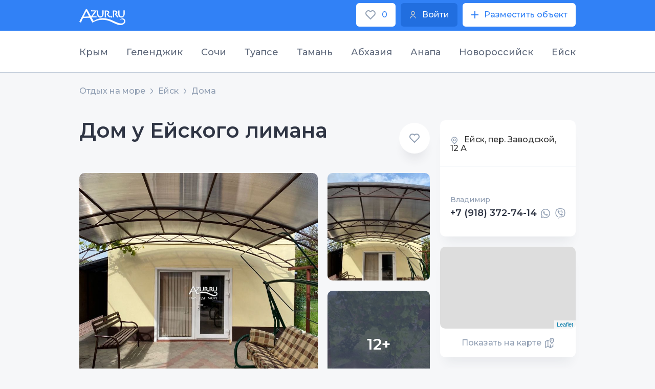

--- FILE ---
content_type: text/html;charset=utf-8
request_url: https://azur.ru/yeysk/o/24734
body_size: 12702
content:
<!DOCTYPE html>
<html lang="ru">
<head>
    <meta charset="UTF-8">
    <link rel="icon" type="image/svg+xml" href="/favicon.svg"/>

    <link rel="apple-touch-icon" sizes="115x115" href="/favicon/favicon-115x115.png"/>
    <link rel="icon" type="image/png" sizes="32x32" href="/favicon/favicon-32x32.png"/>
    <link rel="icon" type="image/png" sizes="16x16" href="/favicon/favicon-16x16.png"/>
    <link rel="manifest" crossorigin="use-credentials" href="/favicon/manifest.json"/>
    <link rel="mask-icon" href="/favicon/safari-pinned-tab.svg" color="#22449c"/>
    <meta name="msapplication-config" content="/favicon/browserconfig.xml"/>
    <meta name="msapplication-TileColor" content="#22449c"/>
    <meta name="theme-color" content="#ffffff"/>
    <!--meta name="viewport" content="width=1200px"-->
    <meta http-equiv="X-UA-Compatible" content="IE=edge" />            
    <meta name="viewport" content="width=device-width, initial-scale=1">
    <title>Дом для семьи из 4-х человек | Ейск, пер. Заводской, 12 А</title>
    <meta name="description" content="Сдаётся в аренду новый двухэтажный дом на берегу Ейского лимана. В наличии все удобства, собственная кухня, два санузла, свой небольшой дворик. Прекрасные ус...">

    <meta property="og:site_name" content="Azur">
    <meta property="og:title" content="Дом для семьи из 4-х человек | Ейск, пер..." />
    <meta property="og:url" content="https://azur.ru/yeysk/o/24734" />
    <meta property="og:description" content="Сдаётся в аренду новый двухэтажный дом на берегу Ейского лимана..." />
    <meta property="og:image" itemprop="image" content="https://azur.ru/data/p/10/76910/th1/z12a-2.jpg?1648465962">
    <meta property="og:type" content="website" />
    <meta name="yandex-verification" content="51db691a9782d14a" />
        <link rel="canonical" href="https://azur.ru/yeysk/o/24734">

    <link rel="preconnect" href="https://fonts.googleapis.com">
    <link rel="preconnect" href="https://fonts.gstatic.com" crossorigin>
    <link href="https://fonts.googleapis.com/css2?family=Montserrat:wght@200;300;400;500;600;700&display=swap" rel="stylesheet">
    <link rel="stylesheet" href="/new/css/slick.css?1651840838">
    <link rel="stylesheet" href="/new/css/litepicker.css?1651840838">
    <link rel="stylesheet" href="/new/css/jquery.fancybox.min.css?1651840838">
    <link rel="stylesheet" href="/new/css/nouislider.css?1651840838">
    <link rel="stylesheet" href="/new/css/select2.min.css?1651840838">
    <link rel="stylesheet" href="/new/css/jquery.mCustomScrollbar.min.css?1651840838">

        <link rel="stylesheet" href="/new/css/leafletall.css?1740351574">

        <link rel="stylesheet" href="/new/css/main.css?1764661153">

    <!-- Global site tag (gtag.js) - Google Analytics -->
        <script>
        window.dataLayer = window.dataLayer || [];
        function gtag() {
            dataLayer.push(arguments);
        }
        gtag('js', new Date());

        gtag('config', 'UA-240687-2');
    </script>

        <!-- HTML5 Shim and Respond.js IE8 support of HTML5 elements and media queries -->
    <!-- WARNING: Respond.js doesn't work if you view the page via file:// -->
    <!--[if lt IE 9]>
    <script src="/new/js/html5shiv.js"></script>
    <script src="/new/js/respond.min.js"></script>
    <![endif]-->
</head>
<body class="body-6">
<div class="wrapper">        
      
<header class="header">
  <div
    class="top"
    id="top">
    <div class="contain">
      <div class="top-w">
        <a
          href="/"
          class="logo"
          ><img
            src="/new/img/azur_logo.svg"
            class="logo-img"
        /></a>

        <div class="top-btns">
          <a
            href="/wishlist/"
            class="btn-wh btn-min top-btn-wh">
            <img
              src="/new/img/like.svg?1651840839"
              class="btn-icon" />
            <span class="wishlist-count">0</span>
          </a>
          <a
            href="/account/login"
            class="btn btn-min top-btn-wh">
            <img
              src="/new/img/user-i.svg?1651840839"
              class="btn-icon" />
            <div>Войти</div>
          </a>
          <a
            href="/account/owners/add"
            class="btn-wh btn-min top-btn-wh">
            <img
              src="/new/img/plus-icon.svg?1651840839"
              class="btn-icon" />
            <div>Разместить объект</div>
          </a>
        </div>
      </div>
    </div>
  </div>
</header>

<div class="resort-open">
  <div class="resort-top">
    <div class="contain">
      <ul class="resort-controls tabs-control-1">
                <li class="resort-control-item tabs_control_item">
          <a
            href="#"
            class="resort-control-link tabs_control_link">
            Крым
          </a>
        </li>
                <li class="resort-control-item tabs_control_item">
          <a
            href="#"
            class="resort-control-link tabs_control_link">
            Геленджик
          </a>
        </li>
                <li class="resort-control-item tabs_control_item">
          <a
            href="#"
            class="resort-control-link tabs_control_link">
            Сочи
          </a>
        </li>
                <li class="resort-control-item tabs_control_item">
          <a
            href="#"
            class="resort-control-link tabs_control_link">
            Туапсе
          </a>
        </li>
                <li class="resort-control-item tabs_control_item">
          <a
            href="#"
            class="resort-control-link tabs_control_link">
            Тамань
          </a>
        </li>
                <li class="resort-control-item tabs_control_item">
          <a
            href="#"
            class="resort-control-link tabs_control_link">
            Абхазия
          </a>
        </li>
                <li class="resort-control-item tabs_control_item">
          <a
            href="#"
            class="resort-control-link tabs_control_link">
            Анапа
          </a>
        </li>
                <li class="resort-control-item tabs_control_item">
          <a
            href="#"
            class="resort-control-link tabs_control_link">
            Новороссийск
          </a>
        </li>
                <li class="resort-control-item tabs_control_item">
          <a
            href="#"
            class="resort-control-link tabs_control_link">
            Ейск
          </a>
        </li>
              </ul>
    </div>
  </div>
  <div class="resort-bot">
    <div class="contain">
      <ul class="tabs_content tabs_content-1">
                <li class="tabs_content_item">
          <div class="resort-row">
                         <div class="resort-col">
              <div class="resort-it">
                <div class="resort-tit">Западный берег Крыма:</div>
                <ul class="resort-list">
                                    <li class="resort-list-li">
                    <a
                      href="/sevastopol/"
                      class="resort-list-a">
                      Севастополь и Балаклава
                    </a>
                  </li>
                                    <li class="resort-list-li">
                    <a
                      href="/peschanoe/"
                      class="resort-list-a">
                      Песчаное и Береговое
                    </a>
                  </li>
                                    <li class="resort-list-li">
                    <a
                      href="/nikolaevka/"
                      class="resort-list-a">
                      Николаевка
                    </a>
                  </li>
                                    <li class="resort-list-li">
                    <a
                      href="/saki/"
                      class="resort-list-a">
                      Саки и Новофёдоровка
                    </a>
                  </li>
                                    <li class="resort-list-li">
                    <a
                      href="/evpatoriya/"
                      class="resort-list-a">
                      Евпатория и Заозерное
                    </a>
                  </li>
                                    <li class="resort-list-li">
                    <a
                      href="/mirnuy/"
                      class="resort-list-a">
                      Поповка и Штормовое
                    </a>
                  </li>
                                    <li class="resort-list-li">
                    <a
                      href="/olenevka/"
                      class="resort-list-a">
                      Оленевка
                    </a>
                  </li>
                                    <li class="resort-list-li">
                    <a
                      href="/chernomor/"
                      class="resort-list-a">
                      Черноморский район
                    </a>
                  </li>
                                  </ul>
              </div>
            </div>
                        <div class="resort-col">
              <div class="resort-it">
                <div class="resort-tit">Южный берег Крыма:</div>
                <ul class="resort-list">
                                    <li class="resort-list-li">
                    <a
                      href="/rybachiye/"
                      class="resort-list-a">
                      Рыбачье и Приветное
                    </a>
                  </li>
                                    <li class="resort-list-li">
                    <a
                      href="/malorechka/"
                      class="resort-list-a">
                      Малореченское
                    </a>
                  </li>
                                    <li class="resort-list-li">
                    <a
                      href="/alushta/"
                      class="resort-list-a">
                      Алушта
                    </a>
                  </li>
                                    <li class="resort-list-li">
                    <a
                      href="/partenit/"
                      class="resort-list-a">
                      Партенит и Утёс
                    </a>
                  </li>
                                    <li class="resort-list-li">
                    <a
                      href="/gurzuf/"
                      class="resort-list-a">
                      Гурзуф
                    </a>
                  </li>
                                    <li class="resort-list-li">
                    <a
                      href="/yalta/"
                      class="resort-list-a">
                      Ялта
                    </a>
                  </li>
                                    <li class="resort-list-li">
                    <a
                      href="/alupka/"
                      class="resort-list-a">
                      Алупка - Гаспра
                    </a>
                  </li>
                                    <li class="resort-list-li">
                    <a
                      href="/simeiz/"
                      class="resort-list-a">
                      Симеиз
                    </a>
                  </li>
                                    <li class="resort-list-li">
                    <a
                      href="/foros/"
                      class="resort-list-a">
                      Форос
                    </a>
                  </li>
                                  </ul>
              </div>
            </div>
                        <div class="resort-col">
              <div class="resort-it">
                <div class="resort-tit">Восточный берег Крыма:</div>
                <ul class="resort-list">
                                    <li class="resort-list-li">
                    <a
                      href="/kerch/"
                      class="resort-list-a">
                      Керчь и Героевское
                    </a>
                  </li>
                                    <li class="resort-list-li">
                    <a
                      href="/schelkino/"
                      class="resort-list-a">
                      Щёлкино и Ленинский район
                    </a>
                  </li>
                                    <li class="resort-list-li">
                    <a
                      href="/feodosia/"
                      class="resort-list-a">
                      Феодосия и Приморский
                    </a>
                  </li>
                                    <li class="resort-list-li">
                    <a
                      href="/ordjo/"
                      class="resort-list-a">
                      Орджоникидзе
                    </a>
                  </li>
                                    <li class="resort-list-li">
                    <a
                      href="/koktebel/"
                      class="resort-list-a">
                      Коктебель
                    </a>
                  </li>
                                    <li class="resort-list-li">
                    <a
                      href="/kurortnoe/"
                      class="resort-list-a">
                      Курортное
                    </a>
                  </li>
                                    <li class="resort-list-li">
                    <a
                      href="/sudak/"
                      class="resort-list-a">
                      Судак и Солнечная долина
                    </a>
                  </li>
                                    <li class="resort-list-li">
                    <a
                      href="/newsvet/"
                      class="resort-list-a">
                      Новый Свет
                    </a>
                  </li>
                                    <li class="resort-list-li">
                    <a
                      href="/morskoe/"
                      class="resort-list-a">
                      Морское и Веселое
                    </a>
                  </li>
                                  </ul>
              </div>
            </div>
                       </div>
          <!--row-->
        </li>
                <li class="tabs_content_item">
          <div class="resort-row">
                        <div class="resort-col">
              <div class="resort-it">
                <ul class="resort-list">
                                    <li class="resort-list-li">
                    <a
                      href="/kabardinka/"
                      class="resort-list-a">
                      Кабардинка
                    </a>
                  </li>
                                    <li class="resort-list-li">
                    <a
                      href="/buhta/"
                      class="resort-list-a">
                      Голубая Бухта
                    </a>
                  </li>
                                    <li class="resort-list-li">
                    <a
                      href="/gelendzhik/"
                      class="resort-list-a">
                      Геленджик
                    </a>
                  </li>
                                    <li class="resort-list-li">
                    <a
                      href="/divnomorsk/"
                      class="resort-list-a">
                      Дивноморское
                    </a>
                  </li>
                                    <li class="resort-list-li">
                    <a
                      href="/dzhanxot/"
                      class="resort-list-a">
                      Джанхот и Прасковеевка
                    </a>
                  </li>
                                    <li class="resort-list-li">
                    <a
                      href="/betta/"
                      class="resort-list-a">
                      Бетта и Криница
                    </a>
                  </li>
                                    <li class="resort-list-li">
                    <a
                      href="/arxipka/"
                      class="resort-list-a">
                      Архипо-Осиповка
                    </a>
                  </li>
                                  </ul>
              </div>
            </div>
                      </div>
          <!--row-->
        </li>
                <li class="tabs_content_item">
          <div class="resort-row">
                        <div class="resort-col">
              <div class="resort-it">
                <ul class="resort-list">
                                    <li class="resort-list-li">
                    <a
                      href="/veseloe/"
                      class="resort-list-a">
                      Сириус
                    </a>
                  </li>
                                    <li class="resort-list-li">
                    <a
                      href="/adler/"
                      class="resort-list-a">
                      Адлер
                    </a>
                  </li>
                                    <li class="resort-list-li">
                    <a
                      href="/sochi/"
                      class="resort-list-a">
                      Сочи и Хоста
                    </a>
                  </li>
                                    <li class="resort-list-li">
                    <a
                      href="/dagomys/"
                      class="resort-list-a">
                      Дагомыс
                    </a>
                  </li>
                                    <li class="resort-list-li">
                    <a
                      href="/loo/"
                      class="resort-list-a">
                      Лоо и Вардане
                    </a>
                  </li>
                                    <li class="resort-list-li">
                    <a
                      href="/golovinka/"
                      class="resort-list-a">
                      Головинка и Якорная Щель
                    </a>
                  </li>
                                    <li class="resort-list-li">
                    <a
                      href="/soloniki/"
                      class="resort-list-a">
                      Солоники и Волконка
                    </a>
                  </li>
                                    <li class="resort-list-li">
                    <a
                      href="/lazarevsk/"
                      class="resort-list-a">
                      Лазаревское
                    </a>
                  </li>
                                    <li class="resort-list-li">
                    <a
                      href="/ashe/"
                      class="resort-list-a">
                      Аше и Голубая дача
                    </a>
                  </li>
                                    <li class="resort-list-li">
                    <a
                      href="/vishnevka/"
                      class="resort-list-a">
                      Вишнёвка - Совет-Квадже
                    </a>
                  </li>
                                  </ul>
              </div>
            </div>
                      </div>
          <!--row-->
        </li>
                <li class="tabs_content_item">
          <div class="resort-row">
                        <div class="resort-col">
              <div class="resort-it">
                <ul class="resort-list">
                                    <li class="resort-list-li">
                    <a
                      href="/inal/"
                      class="resort-list-a">
                      Бухта Инал
                    </a>
                  </li>
                                    <li class="resort-list-li">
                    <a
                      href="/dgybga/"
                      class="resort-list-a">
                      Джубга
                    </a>
                  </li>
                                    <li class="resort-list-li">
                    <a
                      href="/lermontovo/"
                      class="resort-list-a">
                      Лермонтово
                    </a>
                  </li>
                                    <li class="resort-list-li">
                    <a
                      href="/newmih/"
                      class="resort-list-a">
                      Новомихайловский
                    </a>
                  </li>
                                    <li class="resort-list-li">
                    <a
                      href="/olginka/"
                      class="resort-list-a">
                      Ольгинка
                    </a>
                  </li>
                                    <li class="resort-list-li">
                    <a
                      href="/nebug/"
                      class="resort-list-a">
                      Небуг
                    </a>
                  </li>
                                    <li class="resort-list-li">
                    <a
                      href="/agoi/"
                      class="resort-list-a">
                      Агой
                    </a>
                  </li>
                                    <li class="resort-list-li">
                    <a
                      href="/tyapse/"
                      class="resort-list-a">
                      Туапсе
                    </a>
                  </li>
                                    <li class="resort-list-li">
                    <a
                      href="/dederkoy/"
                      class="resort-list-a">
                      Дедеркой
                    </a>
                  </li>
                                    <li class="resort-list-li">
                    <a
                      href="/shepsi/"
                      class="resort-list-a">
                      Шепси
                    </a>
                  </li>
                                  </ul>
              </div>
            </div>
                      </div>
          <!--row-->
        </li>
                <li class="tabs_content_item">
          <div class="resort-row">
                        <div class="resort-col">
              <div class="resort-it">
                <ul class="resort-list">
                                    <li class="resort-list-li">
                    <a
                      href="/golubickay/"
                      class="resort-list-a">
                      Голубицкая
                    </a>
                  </li>
                                    <li class="resort-list-li">
                    <a
                      href="/peresyp/"
                      class="resort-list-a">
                      Пересыпь и За Родину
                    </a>
                  </li>
                                    <li class="resort-list-li">
                    <a
                      href="/kuchugury/"
                      class="resort-list-a">
                      Кучугуры
                    </a>
                  </li>
                                    <li class="resort-list-li">
                    <a
                      href="/ilich/"
                      class="resort-list-a">
                      Ильич
                    </a>
                  </li>
                                    <li class="resort-list-li">
                    <a
                      href="/tamane/"
                      class="resort-list-a">
                      Тамань и Сенной
                    </a>
                  </li>
                                    <li class="resort-list-li">
                    <a
                      href="/volna/"
                      class="resort-list-a">
                      Волна
                    </a>
                  </li>
                                    <li class="resort-list-li">
                    <a
                      href="/veselovka/"
                      class="resort-list-a">
                      Веселовка
                    </a>
                  </li>
                                  </ul>
              </div>
            </div>
                      </div>
          <!--row-->
        </li>
                <li class="tabs_content_item">
          <div class="resort-row">
                        <div class="resort-col">
              <div class="resort-it">
                <ul class="resort-list">
                                    <li class="resort-list-li">
                    <a
                      href="/tsandripsh/"
                      class="resort-list-a">
                      Цандрипш
                    </a>
                  </li>
                                    <li class="resort-list-li">
                    <a
                      href="/gagra/"
                      class="resort-list-a">
                      Гагра
                    </a>
                  </li>
                                    <li class="resort-list-li">
                    <a
                      href="/alahadzy/"
                      class="resort-list-a">
                      Алахадзы
                    </a>
                  </li>
                                    <li class="resort-list-li">
                    <a
                      href="/picunda/"
                      class="resort-list-a">
                      Пицунда
                    </a>
                  </li>
                                    <li class="resort-list-li">
                    <a
                      href="/gudauta/"
                      class="resort-list-a">
                      Гудаута
                    </a>
                  </li>
                                    <li class="resort-list-li">
                    <a
                      href="/afon/"
                      class="resort-list-a">
                      Новый Афон
                    </a>
                  </li>
                                    <li class="resort-list-li">
                    <a
                      href="/suhumi/"
                      class="resort-list-a">
                      Сухум и Очамчира
                    </a>
                  </li>
                                  </ul>
              </div>
            </div>
                      </div>
          <!--row-->
        </li>
                <li class="tabs_content_item">
          <div class="resort-row">
                        <div class="resort-col">
              <div class="resort-it">
                <ul class="resort-list">
                                    <li class="resort-list-li">
                    <a
                      href="/blago/"
                      class="resort-list-a">
                      Благовещенская
                    </a>
                  </li>
                                    <li class="resort-list-li">
                    <a
                      href="/vitazevo/"
                      class="resort-list-a">
                      Витязево
                    </a>
                  </li>
                                    <li class="resort-list-li">
                    <a
                      href="/dzhemete/"
                      class="resort-list-a">
                      Джемете
                    </a>
                  </li>
                                    <li class="resort-list-li">
                    <a
                      href="/anapa/"
                      class="resort-list-a">
                      Анапа
                    </a>
                  </li>
                                    <li class="resort-list-li">
                    <a
                      href="/sykko/"
                      class="resort-list-a">
                      Сукко
                    </a>
                  </li>
                                    <li class="resort-list-li">
                    <a
                      href="/ytrish/"
                      class="resort-list-a">
                      Большой Утриш
                    </a>
                  </li>
                                  </ul>
              </div>
            </div>
                      </div>
          <!--row-->
        </li>
                <li class="tabs_content_item">
          <div class="resort-row">
                        <div class="resort-col">
              <div class="resort-it">
                <ul class="resort-list">
                                    <li class="resort-list-li">
                    <a
                      href="/abrau/"
                      class="resort-list-a">
                      Абрау-Дюрсо
                    </a>
                  </li>
                                    <li class="resort-list-li">
                    <a
                      href="/ozereika/"
                      class="resort-list-a">
                      Южная Озереевка
                    </a>
                  </li>
                                    <li class="resort-list-li">
                    <a
                      href="/balka/"
                      class="resort-list-a">
                      Широкая Балка
                    </a>
                  </li>
                                    <li class="resort-list-li">
                    <a
                      href="/nvrsk/"
                      class="resort-list-a">
                      Новороссийск и Мысхако
                    </a>
                  </li>
                                  </ul>
              </div>
            </div>
                      </div>
          <!--row-->
        </li>
                <li class="tabs_content_item">
          <div class="resort-row">
                        <div class="resort-col">
              <div class="resort-it">
                <ul class="resort-list">
                                    <li class="resort-list-li">
                    <a
                      href="/yeysk/"
                      class="resort-list-a">
                      Ейск
                    </a>
                  </li>
                                    <li class="resort-list-li">
                    <a
                      href="/dolzhanskaya/"
                      class="resort-list-a">
                      Должанская
                    </a>
                  </li>
                                  </ul>
              </div>
            </div>
                      </div>
          <!--row-->
        </li>
              </ul>
    </div>
  </div>
</div>
        <main class="main">
                    
    <div class="bread bread-7">
        <div class="contain">        <ul class="bread-ul">
                            <li>
                                            <a href="/">
                    
                    Отдых на море

                                            </a>
                                    </li>
                            <li>
                                            <a href="/yeysk/">
                    
                    Ейск

                                            </a>
                                    </li>
                            <li>
                                            <a href="/yeysk/homes">
                    
                    Дома

                                            </a>
                                    </li>
                    </ul>
        </div>    </div>


        <section class="section apartment-section">
            <div class="contain">
                <div class="col-w col-w-inverse apartment-col-w">
                    <div class="col-r">
                        <div class="card">

                                                        <div class="card-name-row">
                                <div class="card-name-tit">
                                    <div class="card-name">
                                        <div class="card-name-h">
                                        Дом у Ейского лимана
                                        </div>
                                                                            </div>
                                                                    </div>

                                                                <label class="card-name-like wishlist_action " data-owner="24734" data-type="owner">
                                    <input type="checkbox" >
                                        <span></span>
                                </label>
                            </div>

                                                                                                                    <div class="card-gal">

                                    <a href="/data/o/34/24734/6e39766c-c826-4d24-855f-3bc183d1509c.jpg?1653145646" data-fancybox="gallery" class="card-gal-img-b-w"><img src="/data/o/34/24734/6e39766c-c826-4d24-855f-3bc183d1509c.jpg?1653145646" class="card-gal-img-b" /></a>
                                                                            <div class="card-gal-m-w">
                                            <a href="/data/o/34/24734/763bab87-c553-4986-aca0-c98e1d09f57f.jpg?1653145648" data-fancybox="gallery" class="card-gal-img-m-w"><img src="/data/o/34/24734/th3/763bab87-c553-4986-aca0-c98e1d09f57f.jpg?1653145650" class="card-gal-img-m" /></a>

                                            
                                                                                            <a href="/data/o/34/24734/58577dde-48ba-4c6c-847e-dc54a795a3a9.jpg?1653145644" data-fancybox="gallery" class="card-gal-img-m-w _more"><img src="/data/o/34/24734/th3/58577dde-48ba-4c6c-847e-dc54a795a3a9.jpg?1653145645" class="card-gal-img-m" />
                                                    <span class="card-gal-img-span">12+</span>
                                                </a>
                                                                                        </a>
                                        </div>
                                    
                                    <div style="display: none;">
                                                                            <a href="/data/p/10/76910/z12a-2.jpg?1648465961" data-fancybox="gallery"><img src="/data/p/10/76910/z12a-2.jpg?1648465961" class="" /></a>
                                                                            <a href="/data/p/10/76910/z12a-6.jpg?1648465967" data-fancybox="gallery"><img src="/data/p/10/76910/z12a-6.jpg?1648465967" class="" /></a>
                                                                            <a href="/data/p/10/76910/z12a-4.jpg?1648465964" data-fancybox="gallery"><img src="/data/p/10/76910/z12a-4.jpg?1648465964" class="" /></a>
                                                                            <a href="/data/p/10/76910/z12a-3.jpg?1648465963" data-fancybox="gallery"><img src="/data/p/10/76910/z12a-3.jpg?1648465963" class="" /></a>
                                                                            <a href="/data/p/10/76910/z12a.jpg?1648465971" data-fancybox="gallery"><img src="/data/p/10/76910/z12a.jpg?1648465971" class="" /></a>
                                                                            <a href="/data/p/10/76910/z12a-5.jpg?1648465965" data-fancybox="gallery"><img src="/data/p/10/76910/z12a-5.jpg?1648465965" class="" /></a>
                                                                            <a href="/data/p/10/76910/z12a-7.jpg?1648465968" data-fancybox="gallery"><img src="/data/p/10/76910/z12a-7.jpg?1648465968" class="" /></a>
                                                                            <a href="/data/p/10/76910/z12a-8.jpg?1648465969" data-fancybox="gallery"><img src="/data/p/10/76910/z12a-8.jpg?1648465969" class="" /></a>
                                                                            <a href="/data/p/10/76910/211191aa-a032-484d-bdd1-6b58da80e823.jpg?1652990383" data-fancybox="gallery"><img src="/data/p/10/76910/211191aa-a032-484d-bdd1-6b58da80e823.jpg?1652990383" class="" /></a>
                                                                            <a href="/data/p/10/76910/b090a715-b077-4e51-b683-a208b1dd80f0.jpg?1652990386" data-fancybox="gallery"><img src="/data/p/10/76910/b090a715-b077-4e51-b683-a208b1dd80f0.jpg?1652990386" class="" /></a>
                                                                            <a href="/data/p/10/76910/de105808-6024-44de-b499-e1bf3a9f5acb.jpg?1652990389" data-fancybox="gallery"><img src="/data/p/10/76910/de105808-6024-44de-b499-e1bf3a9f5acb.jpg?1652990389" class="" /></a>
                                                                            <a href="/data/p/10/76910/ec629643-8135-4469-8356-530268430ce0.jpg?1652990392" data-fancybox="gallery"><img src="/data/p/10/76910/ec629643-8135-4469-8356-530268430ce0.jpg?1652990392" class="" /></a>
                                                                        </div>
                                </div>
                            

                        </div>

                                                <div class="grade-show show-991">
                            
    

                            <div class="col-2-2-conts owner_contacts_wrapper" data-owner="24734">
    <div class="col-2-2-cont-nms">
        <div>
            <span class="card-name-add-span"><img src="/new/img/geo-grey.svg" /></span> Ейск, пер. Заводской, 12 А
        </div>
            </div>
            
                    
<div class="col-2-2-cont-inf">
    <div class="col-2-2-cont-phones">
                                <div class="col-2-2-cont-inf-txt-w">
                <div class="col-2-2-cont-inf-txt">Владимир</div>
                <div class="col-2-2-cont-inf-row">
                    <a href="tel:+79183727414" class="col-2-2-cont-inf-ph">+7 (918) 372-74-14</a>

                                            <div class="col-2-2-cont-calls-w">

                                                            <a href="https://wa.me/+79183727414?text=%D0%9C%D1%8B+%D0%BD%D0%B0%D1%88%D0%BB%D0%B8+%D0%92%D0%B0%D1%88%D0%B5+%D0%BE%D0%B1%D1%8A%D1%8F%D0%B2%D0%BB%D0%B5%D0%BD%D0%B8%D0%B5+https%3A%2F%2Fazur.ru%2Fyeysk%2Fo%2F24734+" class="call-s" target="_blank"><img src="/new/img/call-s-1.svg"></a>
                            
                                                            <a href="viber://chat?number=79183727414" class="call-s" target="_blank"><img src="/new/img/call-s-2.svg"></a>
                            
                                                    </div>
                                    </div>
            </div>
            </div>

    
    
</div>            </div>



                                                            
    <div class="call-pda-row">
        <div class="call-pda-btn btn">
            <img src="/new/img/phone-pda.svg" class="btn-icon" alt="">
                <div>Позвонить</div>
        </div>

                                            <div class="pda-mess pda-whats"><img src="/new/img/whats.svg" alt=""></div>
                                    
                                    <div class="pda-mess pda-vib"><img src="/new/img/vib.svg" alt=""></div>
                                    
        

    </div>
    
<div class="call-popup">
    <div class="call-popup-wrap">
            </div>
    <div class="call-popup-bot">
        <div class="container__main_before container__main_before-3">Позвонить по телефону</div>
        <div class="call-popup-bot-phone-items">
                                            
                <div class="call-popup-bot-phone-item phone">
                    <div class="call-popup-bot-item-wrap">
                        <div class="col-2-2-cont-inf-txt-w">
                            <div class="col-2-2-cont-inf-txt">Владимир</div>
                            <div class="col-2-2-cont-inf-row">
                                <a href="tel:+79183727414" class="col-2-2-cont-inf-ph">+7 (918) 372-74-14</a>
                            </div>
                        </div>
                        <a href="tel:+79183727414" class="pda-call pda-mess"><img src="/new/img/phone-pda.svg" /></a>
                    </div>
                </div>
                                <div class="call-popup-bot-phone-item whatsapp">
                    <div class="call-popup-bot-item-wrap">
                        <div class="col-2-2-cont-inf-txt-w">
                            <div class="col-2-2-cont-inf-txt">Владимир</div>
                            <div class="col-2-2-cont-inf-row">
                                <a href="https://wa.me/+79183727414?text=%D0%9C%D1%8B+%D0%BD%D0%B0%D1%88%D0%BB%D0%B8+%D0%92%D0%B0%D1%88%D0%B5+%D0%BE%D0%B1%D1%8A%D1%8F%D0%B2%D0%BB%D0%B5%D0%BD%D0%B8%D0%B5+https%3A%2F%2Fazur.ru%2Fyeysk%2Fo%2F24734+" class="col-2-2-cont-inf-ph">+7 (918) 372-74-14</a>
                            </div>
                        </div>
                        <a href="https://wa.me/+79183727414?text=%D0%9C%D1%8B+%D0%BD%D0%B0%D1%88%D0%BB%D0%B8+%D0%92%D0%B0%D1%88%D0%B5+%D0%BE%D0%B1%D1%8A%D1%8F%D0%B2%D0%BB%D0%B5%D0%BD%D0%B8%D0%B5+https%3A%2F%2Fazur.ru%2Fyeysk%2Fo%2F24734+" class="pda-whats pda-mess" target="_blank"><img src="/new/img/whats.svg"></a>
                    </div>
                </div>
                                                <div class="call-popup-bot-phone-item vib">
                    <div class="call-popup-bot-item-wrap">
                        <div class="col-2-2-cont-inf-txt-w">
                            <div class="col-2-2-cont-inf-txt">Владимир</div>
                            <div class="col-2-2-cont-inf-row">
                                <a href="viber://chat?number=79183727414" class="col-2-2-cont-inf-ph">+7 (918) 372-74-14</a>
                            </div>
                        </div>
                        <a href="viber://chat?number=79183727414" class="pda-vib pda-mess" target="_blank"><img src="/new/img/vib.svg"></a>
                    </div>
                </div>
                                    
                        
                        
            
                        
                                    </div><!--items-->

        <a href="#" class="roll3">
            <span class="txt">Все номера</span>
            <span class="room-bk-r-ab-span"><img src="/new/img/arr-dw-blue.svg"></span>
        </a>
    </div>
</div>                            
                        </div>

                        <div class="rooms-list-w">
                            <div class="rooms-list">
                                                                                                                                                                                                                                                            <div class="room-more-col " id ="">
    <div class="room-more-item">
        <div class="room room-more">
            <div class="room-img-w">
                                <div class="room-img-slider">

                                                                                <a class="room-img-w" data-fancybox="gallery76910" href="/data/p/10/76910/z12a-2.jpg?1648465961">
                        <img src="/data/p/10/76910/th4/z12a-2.jpg?1648465962" class="room-img"/>
                    </a>
                                                            <a class="room-img-w" data-fancybox="gallery76910" href="/data/p/10/76910/z12a-6.jpg?1648465967">
                        <img src="/data/p/10/76910/th4/z12a-6.jpg?1648465967" class="room-img"/>
                    </a>
                                                            <a class="room-img-w" data-fancybox="gallery76910" href="/data/p/10/76910/z12a-4.jpg?1648465964">
                        <img src="/data/p/10/76910/th4/z12a-4.jpg?1648465965" class="room-img"/>
                    </a>
                                                            <a class="room-img-w" data-fancybox="gallery76910" href="/data/p/10/76910/z12a-3.jpg?1648465963">
                        <img src="/data/p/10/76910/th4/z12a-3.jpg?1648465963" class="room-img"/>
                    </a>
                                                            <a class="room-img-w" data-fancybox="gallery76910" href="/data/p/10/76910/z12a.jpg?1648465971">
                        <img src="/data/p/10/76910/th4/z12a.jpg?1648465971" class="room-img"/>
                    </a>
                                                            <a class="room-img-w" data-fancybox="gallery76910" href="/data/p/10/76910/z12a-5.jpg?1648465965">
                        <img src="/data/p/10/76910/th4/z12a-5.jpg?1648465966" class="room-img"/>
                    </a>
                                                            <a class="room-img-w" data-fancybox="gallery76910" href="/data/p/10/76910/z12a-7.jpg?1648465968">
                        <img src="/data/p/10/76910/th4/z12a-7.jpg?1648465969" class="room-img"/>
                    </a>
                                                            <a class="room-img-w" data-fancybox="gallery76910" href="/data/p/10/76910/z12a-8.jpg?1648465969">
                        <img src="/data/p/10/76910/th4/z12a-8.jpg?1648465970" class="room-img"/>
                    </a>
                                                            <a class="room-img-w" data-fancybox="gallery76910" href="/data/p/10/76910/211191aa-a032-484d-bdd1-6b58da80e823.jpg?1652990383">
                        <img src="/data/p/10/76910/th4/211191aa-a032-484d-bdd1-6b58da80e823.jpg?1652990385" class="room-img"/>
                    </a>
                                                            <a class="room-img-w" data-fancybox="gallery76910" href="/data/p/10/76910/b090a715-b077-4e51-b683-a208b1dd80f0.jpg?1652990386">
                        <img src="/data/p/10/76910/th4/b090a715-b077-4e51-b683-a208b1dd80f0.jpg?1652990388" class="room-img"/>
                    </a>
                                                            <a class="room-img-w" data-fancybox="gallery76910" href="/data/p/10/76910/de105808-6024-44de-b499-e1bf3a9f5acb.jpg?1652990389">
                        <img src="/data/p/10/76910/th4/de105808-6024-44de-b499-e1bf3a9f5acb.jpg?1652990391" class="room-img"/>
                    </a>
                                                            <a class="room-img-w" data-fancybox="gallery76910" href="/data/p/10/76910/ec629643-8135-4469-8356-530268430ce0.jpg?1652990392">
                        <img src="/data/p/10/76910/th4/ec629643-8135-4469-8356-530268430ce0.jpg?1652990394" class="room-img"/>
                    </a>
                                    </div>
            </div>
            <div class="room-cont">
                
                <div class="room-cont-pr-row">
                    <div class="room-cont-pr-left">
                        <a href="/yeysk/o/24734/76910" class="room-cont-pr-txt">
                            Дом для семьи из 4-х человек
                        </a>
                        <span class="room-nb">#76910</span>

                    </div>
                    <div class="room-cont-pr hide-1320">
                        от<span class="room-cont-pr-row-span">3500 ₽</span>
                        <br />
                        <span class="room-cont-day">/ за дом в сутки</span>

                    </div>
                </div>


                <div class="room-bk-row">
                    <div class="room-bk-l">
                        <div class="room-bk-l-chr"><img src="/new/img/room-1.svg" /><span class="room-bk-l-chr-span">4 места</span></div>
                                                    <div class="room-bk-l-chr"><img src="/new/img/room-2.svg" /><span class="room-bk-l-chr-span">55 м2</span></div>
                        
                    </div>
                    <div class="room-cont-pr show-1320">
                        от<span class="room-cont-pr-row-span">3500 ₽</span>
                        <br />
                        <span class="room-cont-day">/ за дом в сутки</span>
                    </div>
                    <div class="room-bk-r">
                        <a href="#" class="room-bk-r-ab">
                            Подробнее<span class="room-bk-r-ab-span"><img src="/new/img/arr-dw-blue.svg" /></span>
                        </a>
                                                    <a href="/yeysk/bid/24734#p=76910" class="btn-o room-bk-r-btn">Забронировать</a>
                                            </div>
                </div>
            </div>
        </div><!--room-->
        <div class="room-less">
            <div class="room-less-row">
                <div class="room-less-l">
                    <div class="room-less-tit">Удобства</div>
                    <ul class="stock-r-ul">
                                                    <li class="stock-r-li">
                                <span class="stock-r-span"><img src="/new/img/facil-is_tv.svg"></span>Телевизор
                            </li>
                                                    <li class="stock-r-li">
                                <span class="stock-r-span"><img src="/new/img/facil-is_refr.svg"></span>Холодильник
                            </li>
                                                    <li class="stock-r-li">
                                <span class="stock-r-span"><img src="/new/img/facil-is_cond.svg"></span>Система кондиционирования
                            </li>
                                                    <li class="stock-r-li">
                                <span class="stock-r-span"><img src="/new/img/facil-is_cooler.svg"></span>Вентилятор
                            </li>
                                                    <li class="stock-r-li">
                                <span class="stock-r-span"><img src="/new/img/facil-is_shower.svg"></span>Душ
                            </li>
                                                    <li class="stock-r-li">
                                <span class="stock-r-span"><img src="/new/img/facil-is_kitchen.svg"></span>Кухня
                            </li>
                                                    <li class="stock-r-li">
                                <span class="stock-r-span"><img src="/new/img/facil-is_kettle.svg"></span>Чайник
                            </li>
                                            </ul>
                </div><!--l-->
                <div class="room-less-r">
                    
                                            <div class="stock-r-txt"><b>Мебель:</b> полный набор необходимой современной мебели</div>
                    
                    
                    <div class="room-less-options">
    <ul class="room-less-options-ul">
                            <li class="room-less-options-li">Комнат: 2</li>
        
                            <li class="room-less-options-li">Этаж: 2</li>
        
                        <li class="room-less-options-li">Площадь: 55м<sup>2</sup></li>
        
                        <li class="room-less-options-li">Кухня: в доме, оборудованная</li>
        
                <li class="room-less-options-li">Санузел: в доме два санузла</li>
        
            </ul>
</div>

                    <div class="room-less-prices">
                        <div class="room-less-tit">Цены</div>
<table class="room-less-prices-table">
    <thead>
        <tr>
            <td>Период</div> </td>
                            <td>
                    Цена
                </td>
                    </tr>
    </thead>
    <tbody>
                    <tr>
                <td>1 - 31 мая</td>
                                    <td>
                        <strong>4000 ₽</strong>
                    </td>
                            </tr>
                    <tr>
                <td>1 июня - 31 августа</td>
                                    <td>
                        <strong>4500 ₽</strong>
                    </td>
                            </tr>
                    <tr>
                <td>1 сентября - 31 октября</td>
                                    <td>
                        <strong>3500 ₽</strong>
                    </td>
                            </tr>
            </tbody>
</table>
                    </div>


                </div>
            </div><!--r-->
        </div><!--room-less-->
    </div>
</div>                                                                                                </div>
                        </div><!--rooms-list-w-->

                        
                        <div class="stock-w">
                            <div class="stock-l"><div class="stock-l-txt">Удобства</div></div>
                            <div class="stock-r">
                                <div class="stock-r-ul-w">
                                    <ul class="stock-r-ul">
                                                                                    
                                                                                                                                
                                                                                                                                
                                                                                            <li class="stock-r-li">
                                                    <span class="stock-r-span"><img src="/new/img/facil-3.svg" /></span>Автостоянка
                                                </li>
                                                                                                                                
                                                                                            <li class="stock-r-li">
                                                    <span class="stock-r-span"><img src="/new/img/facil-4.svg" /></span>Интернет Wi-Fi
                                                </li>
                                                                                                                                
                                                                                                                                
                                                                                                                                
                                                                                            <li class="stock-r-li">
                                                    <span class="stock-r-span"><img src="/new/img/facil-7.svg" /></span>Территория, двор
                                                </li>
                                                                                                                                
                                                                                            <li class="stock-r-li">
                                                    <span class="stock-r-span"><img src="/new/img/facil-8.svg" /></span>Спутник/кабель ТВ
                                                </li>
                                                                                                                                                                            </ul>
                                            <ul class="stock-r-ul">
                                            
                                                                                                                                
                                                                                                                                
                                                                                                                                
                                                                                                                                
                                                                                            <li class="stock-r-li">
                                                    <span class="stock-r-span"><img src="/new/img/facil-14.svg" /></span>Дети любого возраста
                                                </li>
                                                                                                                                
                                                                                            <li class="stock-r-li">
                                                    <span class="stock-r-span"><img src="/new/img/facil-15.svg" /></span>Круглосуточная регистрация
                                                </li>
                                                                                                                                
                                                                                                                        </ul>
                                </div>
                            </div>
                        </div>

                                                    <div class="stock-w">
                                <div class="stock-l"><div class="stock-l-txt">Описание</div></div>
                                <div class="stock-r">
                                    <div class="stock-r-txt">
                                        Сдаётся в аренду новый двухэтажный дом на берегу Ейского лимана. В наличии все удобства, собственная кухня, два санузла, свой небольшой дворик. Прекрасные условия для спокойного семейного отдыха по умеренной цене. В шаговой доступности: пляж, мелководный залив, идеальный для отдыха с детьми, магазины, остановки общественного транспорта, кафе.

                                                                                <br>
                                        <br>
                                        <b>Автостоянка: </b>закрытая на территории
                                        
                                                                                <br>
                                        <br>
                                        <b>Питание: </b>самостоятельно, кухня в наличии
                                                                            </div>
                                </div>
                            </div>
                        
                                                    <div class="stock-w">
                                <div class="stock-l"><div class="stock-l-txt">Доп. услуги</div></div>
                                <div class="stock-r">
                                    <div class="stock-r-txt">
                                        Трансфер: ж/д вокзал, Ростов, Краснодар, Староминская

                                    </div>
                                </div>
                            </div>
                        
                        
                        <div class="show-480 show-map-pda">
                            <a href="/yeysk/map#x=38.30945&amp;y=46.67546&amp;z=15&amp;o=24734" class="col-1-filter-map">
                                <div class="col-1-filter-map-img-w owner-map" id="map-mob" data-y="46.67546" data-x="38.30945">
                                                                    </div>
                                <div class="col-1-filter-map-txt-w">
                                    <div class="col-1-filter-map-txt">
                                        Показать на карте<span class="col-1-filter-map-txt-span"><img src="/new/img/show-map.svg"></span>
                                    </div>
                                </div>
                            </a>
                        </div>

                        
                                                    <div class="reviews-hor">
                                <div class="head-2">Отзывы гостей</div>
                                    
                                                                </div><!--reviews-hor-->

                            <div class="col-1-ph-g-resp">
                                <div class="col-1-ph-g-resp-txt-w">
                                    <div class="col-1-ph-g-resp-txt-1">Отдыхали здесь?</div>
                                    <div class="col-1-ph-g-resp-txt-2"><div class="title">Поделитесь своим мнением с другими потенциальными гостями! </div>
</div>
                                </div>
                                <a href="/yeysk/reviews/24734/addo" class="btn col-1-ph-g-resp-btn">Написать отзыв</a>
                            </div>
                        


                    </div><!--col-r-->

                                        <div class="col-l">
                        <div class="sticky sticky_module">

                            

        
                            <div class="col-2-2-conts owner_contacts_wrapper" data-owner="24734">
    <div class="col-2-2-cont-nms">
        <div>
            <span class="card-name-add-span"><img src="/new/img/geo-grey.svg" /></span> Ейск, пер. Заводской, 12 А
        </div>
            </div>
            
                    
<div class="col-2-2-cont-inf">
    <div class="col-2-2-cont-phones">
                                <div class="col-2-2-cont-inf-txt-w">
                <div class="col-2-2-cont-inf-txt">Владимир</div>
                <div class="col-2-2-cont-inf-row">
                    <a href="tel:+79183727414" class="col-2-2-cont-inf-ph">+7 (918) 372-74-14</a>

                                            <div class="col-2-2-cont-calls-w">

                                                            <a href="https://wa.me/+79183727414?text=%D0%9C%D1%8B+%D0%BD%D0%B0%D1%88%D0%BB%D0%B8+%D0%92%D0%B0%D1%88%D0%B5+%D0%BE%D0%B1%D1%8A%D1%8F%D0%B2%D0%BB%D0%B5%D0%BD%D0%B8%D0%B5+https%3A%2F%2Fazur.ru%2Fyeysk%2Fo%2F24734+" class="call-s" target="_blank"><img src="/new/img/call-s-1.svg"></a>
                            
                                                            <a href="viber://chat?number=79183727414" class="call-s" target="_blank"><img src="/new/img/call-s-2.svg"></a>
                            
                                                    </div>
                                    </div>
            </div>
            </div>

    
    
</div>            </div>



                                                                                        <a href="/yeysk/map#x=38.30945&amp;y=46.67546&amp;z=15&amp;o=24734" class="col-1-filter-map hide-991">
                                    <div class="col-1-filter-map-img-w owner-map" id="map-desk" data-y="46.67546" data-x="38.30945">
                                        <div></div>
                                                                            </div>
                                    <div class="col-1-filter-map-txt-w">
                                        <div class="col-1-filter-map-txt">
                                            Показать на карте<span class="col-1-filter-map-txt-span"><img src="/new/img/show-map.svg"></span>
                                        </div>
                                    </div>
                                </a>
                                                    </div>
                    </div><!--col-l-->

                </div>
            </div><!--contain-->
        </section>


        <section class="section nearby-section">
            <div class="contain">
    <div class="region-h-w">
        <div class="head-2"><div class="title">Объекты размещения рядом:</div>
</div>
        <a href="/yeysk/map#x=38.30945&amp;y=46.67546&amp;z=15&amp;o=24734" class="show-map"><span class="wshow-map-span">Открыть карту</span> <img src="/new/img/geo-map.svg"></a>
    </div>
    <div class="nearby-row nearby-row-js-1 loading">
                    <div class="all-ht-it">
                <label class="all-ht-like wishlist_action " data-owner="17060" data-type="owner">
                    <input type="checkbox" >
                    <span></span>
                </label>
                <a href="/yeysk/o/17060" class="all-ht-img-w">
                    
<img src="/data/o/60/17060/th3/300-3.jpg?1580201869" class=""/>
                                    </a>
                <div class="all-ht-inf">
                    <a href="/yeysk/guesthouses" class="all-ht-inf-a">Гостевой дом</a>
                    <a href="/yeysk/o/17060" class="all-ht-inf-txt-1">Дом &quot;под ключ&quot; у моря</a>
                    <div class="all-ht-inf-geo"><img src="/new/img/geo-grey.svg" /><span class="all-ht-inf-geo-span">Ейск, пер. Короленко, 2</span></div>
                    <div class="all-ht-inf-txt-3">от<span class='all-ht-inf-txt-3-span'>2500 ₽</span>/ за дом в сутки</div>
                </div>
            </div><!--it-->
                    <div class="all-ht-it">
                <label class="all-ht-like wishlist_action " data-owner="23556" data-type="owner">
                    <input type="checkbox" >
                    <span></span>
                </label>
                <a href="/yeysk/o/23556" class="all-ht-img-w">
                    
<img src="/data/o/56/23556/th3/n1-9.jpg?1604218540" class=""/>
                                    </a>
                <div class="all-ht-inf">
                    <a href="/yeysk/sector" class="all-ht-inf-a">Частный сектор</a>
                    <a href="/yeysk/o/23556" class="all-ht-inf-txt-1">У Ейского лимана</a>
                    <div class="all-ht-inf-geo"><img src="/new/img/geo-grey.svg" /><span class="all-ht-inf-geo-span">Ейск, ул. Новая, 1</span></div>
                    <div class="all-ht-inf-txt-3">от<span class='all-ht-inf-txt-3-span'>1000 ₽</span>/ за номер в сутки</div>
                </div>
            </div><!--it-->
                    <div class="all-ht-it">
                <label class="all-ht-like wishlist_action " data-owner="25299" data-type="owner">
                    <input type="checkbox" >
                    <span></span>
                </label>
                <a href="/yeysk/o/25299" class="all-ht-img-w">
                    
<img src="/data/o/99/25299/th3/5119340.jpg?1690463201" class=""/>
                                            <div class="all-ht-rating">
                                                            <div class="all-ht-rating-row"><img src="/new/img/star-hot.svg" /><span class="all-ht-rating-span">9.92</span></div>
                                                                                        <div class="all-ht-rating-txt"><span>2</span> отзыва</div>
                                                    </div>
                                    </a>
                <div class="all-ht-inf">
                    <a href="/yeysk/sector" class="all-ht-inf-a">Частный сектор</a>
                    <a href="/yeysk/o/25299" class="all-ht-inf-txt-1">Елена</a>
                    <div class="all-ht-inf-geo"><img src="/new/img/geo-grey.svg" /><span class="all-ht-inf-geo-span">Ейск, ул. Нижнесадовая, 408</span></div>
                    <div class="all-ht-inf-txt-3">от<span class='all-ht-inf-txt-3-span'>1500 ₽</span>/ за номер в сутки</div>
                </div>
            </div><!--it-->
                    <div class="all-ht-it">
                <label class="all-ht-like wishlist_action " data-owner="25089" data-type="owner">
                    <input type="checkbox" >
                    <span></span>
                </label>
                <a href="/yeysk/o/25089" class="all-ht-img-w">
                    
<img src="/data/o/89/25089/th3/1.jpg?1655101233" class=""/>
                                            <div class="all-ht-rating">
                                                            <div class="all-ht-rating-row"><img src="/new/img/star-hot.svg" /><span class="all-ht-rating-span">7.67</span></div>
                                                                                        <div class="all-ht-rating-txt"><span>1</span> отзыв</div>
                                                    </div>
                                    </a>
                <div class="all-ht-inf">
                    <a href="/yeysk/sector" class="all-ht-inf-a">Частный сектор</a>
                    <a href="/yeysk/o/25089" class="all-ht-inf-txt-1">Частный сектор &quot;Ксения&quot;</a>
                    <div class="all-ht-inf-geo"><img src="/new/img/geo-grey.svg" /><span class="all-ht-inf-geo-span">Ейск, ул. Мира, 255</span></div>
                    <div class="all-ht-inf-txt-3">от<span class='all-ht-inf-txt-3-span'>1500 ₽</span>/ за номер в сутки</div>
                </div>
            </div><!--it-->
                    <div class="all-ht-it">
                <label class="all-ht-like wishlist_action " data-owner="22859" data-type="owner">
                    <input type="checkbox" >
                    <span></span>
                </label>
                <a href="/yeysk/o/22859" class="all-ht-img-w">
                    
<img src="/data/o/59/22859/th3/100n-6.jpg?1592242980" class=""/>
                                            <div class="all-ht-rating">
                                                            <div class="all-ht-rating-row"><img src="/new/img/star-hot.svg" /><span class="all-ht-rating-span">10</span></div>
                                                                                        <div class="all-ht-rating-txt"><span>1</span> отзыв</div>
                                                    </div>
                                    </a>
                <div class="all-ht-inf">
                    <a href="/yeysk/guesthouses" class="all-ht-inf-a">Гостевой дом</a>
                    <a href="/yeysk/o/22859" class="all-ht-inf-txt-1">Частный сектор у моря</a>
                    <div class="all-ht-inf-geo"><img src="/new/img/geo-grey.svg" /><span class="all-ht-inf-geo-span">Ейск, ул. Нижнесадовая, 85 Д</span></div>
                    <div class="all-ht-inf-txt-3">от<span class='all-ht-inf-txt-3-span'>600 ₽</span>/ за номер в сутки</div>
                </div>
            </div><!--it-->
                    <div class="all-ht-it">
                <label class="all-ht-like wishlist_action " data-owner="24988" data-type="owner">
                    <input type="checkbox" >
                    <span></span>
                </label>
                <a href="/yeysk/o/24988" class="all-ht-img-w">
                    
<img src="/data/o/88/24988/th3/img-20220511-wa0044.jpg?1652956624" class=""/>
                                    </a>
                <div class="all-ht-inf">
                    <a href="/yeysk/sector" class="all-ht-inf-a">Частный сектор</a>
                    <a href="/yeysk/o/24988" class="all-ht-inf-txt-1">Частный сектор &quot;На Рабочей 96&quot;</a>
                    <div class="all-ht-inf-geo"><img src="/new/img/geo-grey.svg" /><span class="all-ht-inf-geo-span">Ейск, ул. Рабочая, 96</span></div>
                    <div class="all-ht-inf-txt-3">от<span class='all-ht-inf-txt-3-span'>1000 ₽</span>/ за номер в сутки</div>
                </div>
            </div><!--it-->
                    <div class="all-ht-it">
                <label class="all-ht-like wishlist_action " data-owner="23671" data-type="owner">
                    <input type="checkbox" >
                    <span></span>
                </label>
                <a href="/yeysk/o/23671" class="all-ht-img-w">
                    
<img src="/data/o/71/23671/th3/krf1-1.jpg?1622299753" class=""/>
                                    </a>
                <div class="all-ht-inf">
                    <a href="/yeysk/sector" class="all-ht-inf-a">Частный сектор</a>
                    <a href="/yeysk/o/23671" class="all-ht-inf-txt-1">Дом у пляжа на Краснофлотской</a>
                    <div class="all-ht-inf-geo"><img src="/new/img/geo-grey.svg" /><span class="all-ht-inf-geo-span">Ейск, ул. Краснофлотская, 64</span></div>
                    <div class="all-ht-inf-txt-3">от<span class='all-ht-inf-txt-3-span'>1500 ₽</span>/ за дом в сутки</div>
                </div>
            </div><!--it-->
                    <div class="all-ht-it">
                <label class="all-ht-like wishlist_action " data-owner="23670" data-type="owner">
                    <input type="checkbox" >
                    <span></span>
                </label>
                <a href="/yeysk/o/23670" class="all-ht-img-w">
                    
<img src="/data/o/70/23670/th3/z3-8.jpg?1622296218" class=""/>
                                    </a>
                <div class="all-ht-inf">
                    <a href="/yeysk/sector" class="all-ht-inf-a">Частный сектор</a>
                    <a href="/yeysk/o/23670" class="all-ht-inf-txt-1">Частный сектор на Железнодорожной</a>
                    <div class="all-ht-inf-geo"><img src="/new/img/geo-grey.svg" /><span class="all-ht-inf-geo-span">Ейск, ул. Железнодорожная, 3</span></div>
                    <div class="all-ht-inf-txt-3">от<span class='all-ht-inf-txt-3-span'>800 ₽</span>/ за номер в сутки</div>
                </div>
            </div><!--it-->
            </div>
</div>
        </section>

    </main>

    <footer class="foot">
    <div class="contain">
        <div class="foot-top">

            <font style="color:#ffffff">Azur.ru – сайт об отдыхе на побережье Краснодарского края, Крыма и Абхазии. На сайте представлены объявления с прямыми контактами гостиниц, гостевых домов, частного сектора и квартир для краткосрочной аренды. Объявления об аренде жилья несут исключительно информационный характер и не являются публичной офертой. Цены указаны ориентировочные, окончательную стоимость необходимо уточнять в объекте размещения.
<br>
<br>
<br>
По вопросам размещения информации на сайте: +7-988-500-25-25
</font>




                        <div class="foot-mn">

                                                    <ul class="c">
                                                    <li class="foot-li"><a href="/account/" class="foot-a">Вход в личный кабинет</a></li>
                                                        <li class="foot-li"><a href="/policy/" class="foot-a">Политика конфиденциальности</a></li>
                                                        <li class="foot-li"><a href="/agreement/" class="foot-a">Пользовательское соглашение</a></li>
                                                </ul>
                
                                                    <ul class="c">
                                                                                                                                            <li class="foot-li"><a href="/reklama/" class="foot-a">Размещение на сайте</a></li>
                                                                                                                        <li class="foot-li"><a href="/account/owners/add" class="foot-a">Разместить объект</a></li>
                                                                                                                                                                                <li class="foot-li"><a href="/oferta/" class="foot-a">Оферта</a></li>
                                                            
                    </ul>
                
                            </div>
        </div>
        <div class="foot-dw">
            <a href="/" class="foot-dw-txt">© Azur.ru, 2026
</a>
            <div class="foot-dw-soc-w">
                            </div>
        </div>
    </div>
    <a href="#top" class="arr-up"></a>
</footer>

    <div class="overlay"></div>
</div>

<!--
<script async src="https://www.googletagmanager.com/gtag/js?id=UA-207209250-1"></script>

<script type="text/javascript">

new Image().src = "//counter.yadro.ru/hit?r"+escape(document.referrer)+((typeof(screen)=="undefined")?"":";s"+screen.width+"*"+screen.height+"*"+(screen.colorDepth?screen.colorDepth:screen.pixelDepth))+";u"+escape(document.URL)+";h"+escape(document.title.substring(0,150))+";"+Math.random();


(function(m,e,t,r,i,k,a){m[i]=m[i]||function(){(m[i].a=m[i].a||[]).push(arguments)};
m[i].l=1*new Date();k=e.createElement(t),a=e.getElementsByTagName(t)[0],k.async=1,k.src=r,a.parentNode.insertBefore(k,a)}) (window, document, "script", "https://mc.yandex.ru/metrika/tag.js", "ym");
ym(5935582, "init", { clickmap:true, trackLinks:true, accurateTrackBounce:true, webvisor:true });

var _tmr = window._tmr || (window._tmr = []);
_tmr.push({id: "583974", type: "pageView", start: (new Date()).getTime()});
(function (d, w, id) {
  if (d.getElementById(id)) return;
  var ts = d.createElement("script"); ts.type = "text/javascript"; ts.async = true; ts.id = id;
  ts.src = "https://top-fwz1.mail.ru/js/code.js";
  var f = function () {var s = d.getElementsByTagName("script")[0]; s.parentNode.insertBefore(ts, s);};
  if (w.opera == "[object Opera]") { d.addEventListener("DOMContentLoaded", f, false); } else { f(); }
})(document, window, "topmailru-code");

  window.dataLayer = window.dataLayer || [];
  function gtag(){dataLayer.push(arguments);}
  gtag('js', new Date());

  gtag('config', 'UA-207209250-1');
</script>
-->
<script src="/new/js/jquery-3.4.1.min.js"></script>
<script src="/new/js/slick.js"></script>
<script src="/new/js/jquery.hideseek.js"></script>
<script src="/new/js/litepicker.js"></script>
<script src="/new/js/jquery.fancybox.min.js"></script>
<script src="/new/js/nouislider.js"></script>
<script src="/new/js/select2.min.js"></script>
<script src="/new/js/jquery.mCustomScrollbar.concat.min.js"></script>
<script src="https://api-maps.yandex.ru/2.1/?load=package.standard,package.geoObjects&lang=ru-RU&apikey=1f72621f-3d2b-4056-bed8-a6021a183743" type="text/javascript"></script>
<script src="/new/js/masonry.pkgd.js"></script>
<script src="/new/js/common.js"></script>
    <script>
        var bid_url = '/yeysk/bid/24734';
    </script>
    <script src="/build/js/pages/owner.js?1654263372"></script>



<div class="container__main_before container__main_before-1">Дата заезда/выезда</div>
<div class="container__main_before container__main_before-2">Количество гостей</div>

</body>
</html>

--- FILE ---
content_type: image/svg+xml
request_url: https://azur.ru/new/img/facil-is_kitchen.svg
body_size: 1854
content:
<svg width="24" height="24" viewBox="0 0 24 24" fill="none" xmlns="http://www.w3.org/2000/svg">
<path d="M9.40408 0.148031C9.01188 0.148031 8.69388 0.46603 8.69388 0.858233V4.54457C8.69388 5.46838 8.10166 6.25611 7.27709 6.54918V0.710202C7.27709 0.317999 6.95913 0 6.56688 0C6.17464 0 5.85668 0.317999 5.85668 0.710202V6.54918C5.03215 6.25616 4.43993 5.46838 4.43993 4.54457V0.858233C4.43993 0.46603 4.12194 0.148031 3.72973 0.148031C3.33753 0.148031 3.01953 0.46603 3.01953 0.858233V4.54457C3.01953 6.25743 4.23983 7.69053 5.85668 8.02039V11.9426C4.82243 12.2494 4.06564 13.208 4.06564 14.3405V21.4987C4.06564 22.8779 5.18768 24 6.56693 24C7.94613 24 9.06818 22.878 9.06818 21.4987V14.3406C9.06818 13.208 8.31133 12.2495 7.27709 11.9426V8.02044C8.89394 7.69058 10.1143 6.25747 10.1143 4.54462V0.858233C10.1143 0.46603 9.79633 0.148031 9.40408 0.148031ZM7.64787 14.3406V21.4987C7.64787 22.0947 7.16299 22.5796 6.56698 22.5796H6.56693C5.97092 22.5796 5.48604 22.0948 5.48604 21.4987V14.3406C5.48604 13.7446 5.97092 13.2596 6.56698 13.2596C7.16295 13.2596 7.64787 13.7445 7.64787 14.3406Z" fill="#919FB3"/>
<path d="M17.9594 11.9426V8.44236C19.6795 8.06277 20.9827 6.33191 20.9827 4.25999C20.9827 1.91104 19.3079 0 17.2492 0C15.1905 0 13.5156 1.91104 13.5156 4.26004C13.5156 6.33196 14.8188 8.06286 16.539 8.44241V11.9426C15.5047 12.2494 14.7479 13.208 14.7479 14.3405V21.4987C14.7479 22.8779 15.8699 24 17.2492 24C18.6284 24 19.7504 22.878 19.7504 21.4987V14.3406C19.7504 13.208 18.9937 12.2495 17.9594 11.9426ZM14.936 4.26004C14.936 2.69423 15.9737 1.4204 17.2492 1.4204C18.5246 1.4204 19.5623 2.69428 19.5623 4.26004C19.5623 5.82585 18.5246 7.09967 17.2492 7.09967C15.9737 7.09967 14.936 5.82575 14.936 4.26004ZM18.3301 21.4987C18.3301 22.0947 17.8452 22.5796 17.2492 22.5796C16.6531 22.5796 16.1682 22.0948 16.1682 21.4987V14.3406C16.1682 13.7446 16.6531 13.2596 17.2492 13.2596C17.8452 13.2596 18.3301 13.7445 18.3301 14.3406V21.4987Z" fill="#919FB3"/>
</svg>


--- FILE ---
content_type: image/svg+xml
request_url: https://azur.ru/new/img/full-screen.svg
body_size: 164
content:
<svg width="16" height="14" viewBox="0 0 16 14" fill="none" xmlns="http://www.w3.org/2000/svg">
<path d="M14 0.25H15.5V4.75H14V1.75H11V0.25H14ZM2 0.25H5V1.75H2V4.75H0.5V0.25H2ZM14 12.25V9.25H15.5V13.75H11V12.25H14ZM2 12.25H5V13.75H0.5V9.25H2V12.25Z" fill="#42495A"/>
</svg>


--- FILE ---
content_type: image/svg+xml
request_url: https://azur.ru/new/img/call-s-1.svg
body_size: 2050
content:
<svg width="19" height="18" viewBox="0 0 19 18" fill="none" xmlns="http://www.w3.org/2000/svg">
<path d="M16.3689 2.53826C15.5395 1.70118 14.5518 1.03754 13.4633 0.586005C12.3749 0.134473 11.2074 -0.0959174 10.029 -0.0917411C5.09128 -0.0917411 1.06712 3.93128 1.0626 8.87017C1.0626 10.452 1.47643 11.9909 2.25775 13.3534L0.990234 17.9994L5.74369 16.7534C7.0587 17.469 8.53191 17.8441 10.029 17.8445H10.0336C14.9724 17.8445 18.9955 13.8215 19 8.87809C19.0011 7.69995 18.7691 6.53323 18.3174 5.44515C17.8656 4.35707 17.203 3.36913 16.3677 2.53826H16.3689ZM10.029 16.3271C8.69368 16.3276 7.38287 15.9682 6.23441 15.2869L5.96304 15.1241L3.14308 15.8635L3.89613 13.1126L3.71974 12.8287C2.97326 11.6419 2.57847 10.2677 2.58113 8.86565C2.58113 4.76574 5.9246 1.42113 10.0336 1.42113C11.0124 1.41938 11.982 1.6114 12.8863 1.98613C13.7907 2.36087 14.6119 2.9109 15.3026 3.60451C15.9958 4.29542 16.5453 5.11673 16.9194 6.02107C17.2936 6.92541 17.485 7.89488 17.4826 8.87356C17.4781 12.9882 14.1346 16.3271 10.029 16.3271V16.3271ZM14.1165 10.7483C13.8938 10.6363 12.7936 10.0947 12.5867 10.0178C12.3809 9.94434 12.2305 9.90589 12.0835 10.1298C11.9331 10.3525 11.5035 10.8602 11.3746 11.0061C11.2457 11.1564 11.1122 11.1734 10.8884 11.0626C10.6656 10.9495 9.9431 10.7143 9.0883 9.94886C8.42118 9.35524 7.97456 8.62029 7.84113 8.39754C7.71224 8.17366 7.8287 8.05381 7.94064 7.94187C8.03901 7.84237 8.16338 7.67955 8.27532 7.55065C8.38839 7.42175 8.42571 7.32677 8.4992 7.17752C8.5727 7.026 8.53764 6.8971 8.48224 6.78516C8.42571 6.67323 7.97908 5.56853 7.79025 5.12304C7.60934 4.6832 7.42504 4.74425 7.28709 4.7386C7.15819 4.73069 7.00781 4.73069 6.85743 4.73069C6.74386 4.73351 6.63211 4.75977 6.52918 4.80784C6.42625 4.8559 6.33436 4.92471 6.25929 5.00997C6.0535 5.23385 5.47798 5.77545 5.47798 6.88014C5.47798 7.98483 6.28077 9.04656 6.39384 9.19694C6.50465 9.34733 7.97003 11.6076 10.219 12.58C10.7504 12.8118 11.1688 12.9486 11.4956 13.0526C12.0326 13.2245 12.5177 13.1985 12.9044 13.1431C13.3341 13.0775 14.2284 12.6003 14.4173 12.0768C14.6027 11.5522 14.6027 11.1044 14.5462 11.0106C14.4908 10.9156 14.3404 10.8602 14.1165 10.7483V10.7483Z" fill="#919FB3"/>
</svg>


--- FILE ---
content_type: image/svg+xml
request_url: https://azur.ru/new/img/vib.svg
body_size: 2546
content:
<svg width="24" height="24" viewBox="0 0 24 24" fill="none" xmlns="http://www.w3.org/2000/svg">
<path d="M20.8134 2.339C20.2181 1.79057 17.8087 0.0421289 12.4368 0.0186914C12.4368 0.0186914 6.104 -0.360996 3.01963 2.47025C1.304 4.18588 0.699315 6.70307 0.63369 9.82026C0.568065 12.9374 0.488377 18.7781 6.11806 20.3624H6.12275L6.11806 22.7812C6.11806 22.7812 6.08056 23.7609 6.72744 23.9578C7.50556 24.2015 7.96494 23.4562 8.71025 22.6546C9.11806 22.214 9.68056 21.5671 10.1071 21.0749C13.9603 21.3984 16.9181 20.6578 17.2556 20.5499C18.0337 20.2968 22.4353 19.7343 23.1478 13.8937C23.8884 7.86557 22.7915 4.05932 20.8134 2.339ZM21.4649 13.4531C20.8603 18.3281 17.2931 18.6374 16.6368 18.8484C16.3556 18.9374 13.754 19.5843 10.4868 19.3734C10.4868 19.3734 8.04931 22.3124 7.28994 23.0765C7.0415 23.3249 6.76963 23.3015 6.77431 22.8093C6.77431 22.4859 6.79306 18.7921 6.79306 18.7921C6.78838 18.7921 6.78838 18.7921 6.79306 18.7921C2.02119 17.4703 2.30244 12.4968 2.354 9.89526C2.40556 7.29369 2.89775 5.16088 4.35088 3.7265C6.96181 1.35932 12.3384 1.71088 12.3384 1.71088C16.8806 1.72963 19.0556 3.09838 19.5618 3.55775C21.2353 4.99213 22.0884 8.42338 21.4649 13.4531ZM14.9493 9.66557C14.9681 10.0687 14.3634 10.0968 14.3446 9.69369C14.2931 8.66244 13.8103 8.16088 12.8165 8.10463C12.4134 8.08119 12.4509 7.47651 12.8493 7.49994C14.1571 7.57026 14.8837 8.32026 14.9493 9.66557ZM15.9009 10.1953C15.9478 8.20776 14.7056 6.6515 12.3478 6.47807C11.9493 6.44994 11.9915 5.84525 12.3899 5.87338C15.1087 6.07025 16.5571 7.94057 16.5056 10.2093C16.5009 10.6124 15.8915 10.5937 15.9009 10.1953ZM18.104 10.8234C18.1087 11.2265 17.4993 11.2312 17.4993 10.8281C17.4712 7.00776 14.9259 4.9265 11.8368 4.90307C11.4384 4.89838 11.4384 4.29838 11.8368 4.29838C15.2915 4.32182 18.0712 6.70775 18.104 10.8234ZM17.5743 15.4218V15.4312C17.0681 16.3218 16.1212 17.3062 15.1462 16.9921L15.1368 16.9781C14.1478 16.7015 11.8181 15.5015 10.3462 14.3296C9.58681 13.7296 8.89306 13.0218 8.35869 12.3421C7.87588 11.7374 7.38838 11.0203 6.91494 10.1578C5.9165 8.35307 5.69619 7.54682 5.69619 7.54682C5.38213 6.57182 6.36181 5.62494 7.25713 5.11869H7.2665C7.69775 4.89369 8.11025 4.96869 8.38681 5.3015C8.38681 5.3015 8.96806 5.99525 9.2165 6.33744C9.45088 6.65619 9.76494 7.16713 9.929 7.45307C10.2149 7.96401 10.0368 8.48432 9.75556 8.69994L9.19306 9.14994C8.90713 9.37963 8.94463 9.80619 8.94463 9.80619C8.94463 9.80619 9.779 12.9609 12.8962 13.7578C12.8962 13.7578 13.3228 13.7953 13.5524 13.5093L14.0024 12.9468C14.2181 12.6656 14.7384 12.4874 15.2493 12.7734C15.9384 13.1624 16.8149 13.7671 17.3962 14.3156C17.7243 14.5828 17.7993 14.9906 17.5743 15.4218Z" fill="white"/>
</svg>


--- FILE ---
content_type: image/svg+xml
request_url: https://azur.ru/new/img/facil-8.svg
body_size: 626
content:
<svg width="24" height="22" viewBox="0 0 24 22" fill="none" xmlns="http://www.w3.org/2000/svg">
<path d="M23.286 0.822754H0.714047C0.319687 0.822754 0 1.14244 0 1.5368V16.8219C0 17.2163 0.319687 17.536 0.714047 17.536H8.56856V19.7494H5.952C5.55764 19.7494 5.23795 20.0691 5.23795 20.4634C5.23795 20.8578 5.55764 21.1775 5.952 21.1775H18.0484C18.4427 21.1775 18.7624 20.8578 18.7624 20.4634C18.7624 20.0691 18.4427 19.7494 18.0484 19.7494H15.4318V17.536H23.286C23.6803 17.536 24 17.2163 24 16.8219V1.5368C24 1.14244 23.6803 0.822754 23.286 0.822754ZM14.0036 19.7494H9.99661V17.536H14.0036V19.7494ZM22.5719 16.1079H1.42809V14.8917H22.5719V16.1079H22.5719ZM22.5719 13.4636H1.42809V2.25085H22.5719V13.4636H22.5719Z" fill="#919FB3"/>
</svg>


--- FILE ---
content_type: image/svg+xml
request_url: https://azur.ru/new/img/whats.svg
body_size: 2066
content:
<svg width="22" height="22" viewBox="0 0 22 22" fill="none" xmlns="http://www.w3.org/2000/svg">
<path fill-rule="evenodd" clip-rule="evenodd" d="M18.7945 3.19753C17.7798 2.18095 16.5724 1.37487 15.2424 0.826004C13.9124 0.277137 12.4862 -0.00360703 11.0463 3.49856e-05C5.00886 3.49856e-05 0.0939544 4.8904 0.091514 10.9017C0.091514 12.8228 0.595451 14.6978 1.5533 16.3519L0 22L5.80687 20.4832C7.41311 21.3535 9.21265 21.8098 11.0415 21.8106H11.0463C17.0826 21.8106 21.9975 16.9202 22 10.9089C22.0041 9.47654 21.723 8.05753 21.1728 6.73392C20.6226 5.41032 19.8143 4.20836 18.7945 3.19753ZM11.0463 19.9707H11.0427C9.41193 19.9709 7.81118 19.5342 6.40842 18.7066L6.07653 18.5098L2.63072 19.4097L3.54952 16.0665L3.33355 15.724C2.42181 14.2794 1.93916 12.6076 1.94132 10.9017C1.94376 5.90563 6.02772 1.84106 11.05 1.84106C12.2461 1.83841 13.4308 2.07189 14.5357 2.52798C15.6405 2.98407 16.6434 3.65371 17.4865 4.49815C18.3341 5.33856 19.0059 6.33783 19.4631 7.4382C19.9203 8.53856 20.1538 9.7182 20.1502 10.9089C20.1477 15.905 16.0638 19.9707 11.0463 19.9707ZM16.0406 13.1835C15.766 13.0463 14.4214 12.3881 14.17 12.297C13.9199 12.2059 13.7381 12.161 13.555 12.433C13.372 12.705 12.8473 13.3183 12.6875 13.5005C12.5277 13.6826 12.3678 13.7045 12.0945 13.5685C11.8212 13.4324 10.939 13.1446 9.89327 12.2168C9.0794 11.4943 8.53032 10.6029 8.37048 10.3297C8.21063 10.0564 8.35339 9.90949 8.49127 9.77348C8.61451 9.65204 8.7646 9.45531 8.90126 9.29622C9.03792 9.13714 9.08307 9.0242 9.17458 8.84204C9.26609 8.65988 9.22095 8.50079 9.1514 8.36478C9.08307 8.22756 8.5352 6.88686 8.30703 6.3416C8.08617 5.81334 7.86044 5.88377 7.69205 5.87649C7.51766 5.86939 7.34313 5.86615 7.16859 5.86677C7.0298 5.87029 6.89324 5.90231 6.76747 5.96083C6.6417 6.01934 6.52943 6.10308 6.4377 6.2068C6.18634 6.48004 5.47986 7.13824 5.47986 8.47894C5.47986 9.81963 6.46089 11.1154 6.59755 11.2975C6.73421 11.4797 8.52788 14.2303 11.2733 15.4107C11.9273 15.6912 12.4374 15.8588 12.8339 15.9851C13.4892 16.1928 14.0858 16.1624 14.558 16.0932C15.0839 16.0155 16.1772 15.435 16.4054 14.7986C16.6336 14.1623 16.6336 13.617 16.5652 13.5029C16.4969 13.3887 16.3127 13.3195 16.0406 13.1835Z" fill="white"/>
</svg>


--- FILE ---
content_type: image/svg+xml
request_url: https://azur.ru/new/img/call-s-2.svg
body_size: 4022
content:
<svg width="20" height="20" viewBox="0 0 20 20" fill="none" xmlns="http://www.w3.org/2000/svg">
<path d="M9.49827 0.00291023C7.89327 0.0222852 4.44264 0.286035 2.51264 2.05666C1.07702 3.47916 0.575767 5.58229 0.517017 8.18291C0.468267 10.7742 0.409517 15.6404 5.10014 16.9654V18.9835C5.10014 18.9835 5.07077 19.791 5.60452 19.9567C6.26202 20.1648 6.63639 19.5435 7.26139 18.876L8.42702 17.5579C11.6364 17.8248 14.0945 17.2098 14.3776 17.1185C15.0289 16.9104 18.697 16.4417 19.2964 11.5748C19.9114 6.54854 18.997 3.38166 17.3464 1.94916H17.3364C16.8383 1.49041 14.8364 0.0316602 10.3639 0.0154102C10.3639 0.0154102 10.032 -0.00708977 9.49827 0.00228523V0.00291023ZM9.55327 1.41604C10.0089 1.41291 10.2858 1.43229 10.2858 1.43229C14.0714 1.44229 15.8783 2.58166 16.3045 2.96541C17.6945 4.15666 18.4108 7.01166 17.8864 11.2079C17.3883 15.2767 14.4133 15.5342 13.8626 15.7098C13.6283 15.7848 11.4633 16.3185 8.73577 16.1429C8.73577 16.1429 6.70452 18.5942 6.06952 19.2254C5.96889 19.336 5.85139 19.3685 5.77639 19.3523C5.66889 19.326 5.63639 19.1929 5.64264 19.0104L5.66202 15.661C1.68389 14.561 1.91827 10.4104 1.96077 8.24229C2.00952 6.07416 2.41639 4.30041 3.62764 3.09916C5.25827 1.62479 8.18827 1.42604 9.55202 1.41604H9.55327ZM9.85327 3.58354C9.82053 3.58321 9.78804 3.58936 9.75769 3.60164C9.72734 3.61392 9.69972 3.63209 9.67642 3.6551C9.65312 3.67811 9.63461 3.7055 9.62195 3.73569C9.60928 3.76589 9.60272 3.79829 9.60264 3.83104C9.60264 3.97104 9.71639 4.08166 9.85327 4.08166C10.473 4.06988 11.0888 4.18089 11.6654 4.4083C12.242 4.63571 12.7678 4.97502 13.2126 5.40666C14.1208 6.28854 14.5633 7.47354 14.5801 9.02291C14.5801 9.15979 14.6908 9.27354 14.8308 9.27354V9.26354C14.8967 9.2637 14.9601 9.23778 15.0071 9.19142C15.054 9.14506 15.0807 9.08201 15.0814 9.01604C15.1117 8.28675 14.9935 7.55892 14.7338 6.87676C14.4741 6.19461 14.0784 5.57239 13.5708 5.04791C12.5814 4.08104 11.3276 3.58291 9.85327 3.58291V3.58354ZM6.55889 4.15666C6.38198 4.13081 6.20156 4.16632 6.04764 4.25728H6.03452C5.67718 4.46675 5.35528 4.73149 5.08077 5.04166C4.85264 5.30541 4.72889 5.57229 4.69639 5.82916C4.67702 5.98229 4.69014 6.13541 4.73577 6.28166L4.75202 6.29166C5.00889 7.04666 5.34452 7.77291 5.75452 8.45666C6.28266 9.41726 6.93261 10.3056 7.68827 11.0998L7.71077 11.1323L7.74639 11.1585L7.76889 11.1848L7.79514 11.2073C8.59216 11.9652 9.4827 12.6181 10.4451 13.1504C11.5451 13.7492 12.2126 14.0323 12.6133 14.1498V14.156C12.7308 14.1917 12.8376 14.2079 12.9451 14.2079C13.2866 14.1829 13.6098 14.0443 13.8633 13.8142C14.172 13.5396 14.4338 13.2164 14.6383 12.8573V12.851C14.8301 12.4898 14.7651 12.1479 14.4883 11.9167C13.9338 11.432 13.3342 11.0015 12.6976 10.631C12.2714 10.3998 11.8383 10.5398 11.6626 10.7742L11.2883 11.246C11.0964 11.4804 10.7476 11.4479 10.7476 11.4479L10.7376 11.4542C8.13702 10.7898 7.44327 8.15666 7.44327 8.15666C7.44327 8.15666 7.41077 7.79854 7.65139 7.61604L8.12014 7.23854C8.34452 7.05604 8.50077 6.62354 8.26014 6.19666C7.89227 5.55926 7.46271 4.9595 6.97764 4.40604C6.8716 4.27555 6.72283 4.18678 6.55764 4.15541L6.55889 4.15666ZM10.2858 4.89916C9.95389 4.89916 9.95389 5.40041 10.2889 5.40041C10.7016 5.4071 11.1089 5.49506 11.4875 5.65924C11.8662 5.82343 12.2088 6.06063 12.4958 6.35729C12.7575 6.64604 12.9587 6.9844 13.0873 7.35231C13.2159 7.72022 13.2694 8.11021 13.2445 8.49916C13.2457 8.56498 13.2725 8.62775 13.3194 8.674C13.3662 8.72026 13.4293 8.74634 13.4951 8.74666L13.5051 8.75979C13.5715 8.75929 13.6349 8.73273 13.6818 8.68584C13.7287 8.63894 13.7553 8.57548 13.7558 8.50916C13.7783 7.51604 13.4695 6.68291 12.8639 6.01541C12.2551 5.34791 11.4058 4.97354 10.3214 4.89916H10.2858V4.89916ZM10.6964 6.24666C10.3545 6.23666 10.3414 6.74791 10.6801 6.75791C11.5039 6.80041 11.9039 7.21666 11.9564 8.07291C11.9575 8.13791 11.9841 8.19987 12.0303 8.24555C12.0766 8.29122 12.1389 8.31697 12.2039 8.31729H12.2139C12.2473 8.31585 12.2801 8.30778 12.3104 8.29353C12.3406 8.27928 12.3678 8.25915 12.3902 8.23431C12.4126 8.20946 12.4298 8.18041 12.4408 8.14883C12.4519 8.11726 12.4565 8.0838 12.4545 8.05041C12.3958 6.93416 11.787 6.30541 10.7064 6.24729H10.6964V6.24666Z" fill="#919FB3"/>
</svg>


--- FILE ---
content_type: image/svg+xml
request_url: https://azur.ru/new/img/facil-is_cooler.svg
body_size: 1875
content:
<svg width="24" height="24" viewBox="0 0 24 24" fill="none" xmlns="http://www.w3.org/2000/svg">
<path d="M12 1C7.0392 1 3 5.114 3 10.1667C3 15.2193 7.0392 19.3333 12 19.3333C16.9608 19.3333 21 15.2193 21 10.1667C21 5.114 16.9608 1 12 1ZM12 2.83333C13.8217 2.83095 15.5761 3.534 16.9079 4.80001C18.2396 6.06602 19.049 7.80032 19.1721 9.6515C18.6351 9.26771 18.0197 9.01291 17.3721 8.90625C16.9817 8.84015 16.5861 8.81131 16.1904 8.82008C15.6099 8.82837 15.0331 8.91498 14.475 9.07767C14.2262 8.49595 13.7886 8.01906 13.2355 7.72699C12.6825 7.43491 12.0476 7.34541 11.4375 7.4735C11.4303 7.46708 11.4168 7.48083 11.4096 7.4735C10.8255 6.97667 10.2036 6.20667 9.9192 5.44033C9.7293 4.92792 9.687 4.45583 9.7779 4.06533C9.8661 3.68217 10.0596 3.32008 10.5654 2.97633C11.0379 2.88126 11.5184 2.83337 12 2.83333ZM7.95 4.12217C7.89728 4.78484 7.99362 5.45104 8.2317 6.07008C8.5812 7.00146 9.12821 7.8428 9.8337 8.53408C9.45583 9.0518 9.26856 9.68828 9.30458 10.3323C9.34061 10.9764 9.59765 11.5871 10.0308 12.0577C9.8868 12.7874 9.5457 13.6757 9.0471 14.2917C8.7024 14.7179 8.3055 15.0039 7.9221 15.1222C7.5387 15.2413 7.1418 15.2478 6.5721 14.9508C5.4786 13.6647 4.8 12.0073 4.8 10.1667C4.8 7.64217 6.0555 5.44033 7.95 4.12217ZM12 9.25C12.5067 9.25 12.9 9.6515 12.9 10.1667C12.9 10.6828 12.5058 11.0833 12 11.0833C11.4933 11.0833 11.1 10.6818 11.1 10.1667C11.1 9.65058 11.4942 9.25 12 9.25ZM16.2192 10.6827C16.5072 10.6718 16.7988 10.6928 17.0625 10.7396C17.5899 10.8331 18.0327 11.0293 18.3279 11.3125C18.606 11.5811 18.7887 11.9248 18.8346 12.5161C18.3507 13.9708 17.4309 15.2342 16.2048 16.1283C14.9786 17.0224 13.508 17.5022 12 17.5C10.857 17.5 9.7779 17.2342 8.8221 16.7548C9.4656 16.4688 9.9993 15.9921 10.425 15.4659C11.0305 14.7096 11.4716 13.831 11.7192 12.8883C11.8137 12.8983 11.9019 12.9167 12 12.9167C13.1817 12.9167 14.169 12.1109 14.5317 11.0256C15.0727 10.8204 15.6424 10.7047 16.2192 10.6827ZM11.1 20.25V21.1667H5.7V23H18.3V21.1667H12.9V20.25H11.1Z" fill="#919FB3"/>
</svg>


--- FILE ---
content_type: image/svg+xml
request_url: https://azur.ru/new/img/arr-dw-blue.svg
body_size: 99
content:
<svg width="12" height="7" viewBox="0 0 12 7" fill="none" xmlns="http://www.w3.org/2000/svg">
<path d="M1 1L6 6L11 1" stroke="#6EA7F9" stroke-width="2" stroke-linecap="round" stroke-linejoin="round"/>
</svg>
